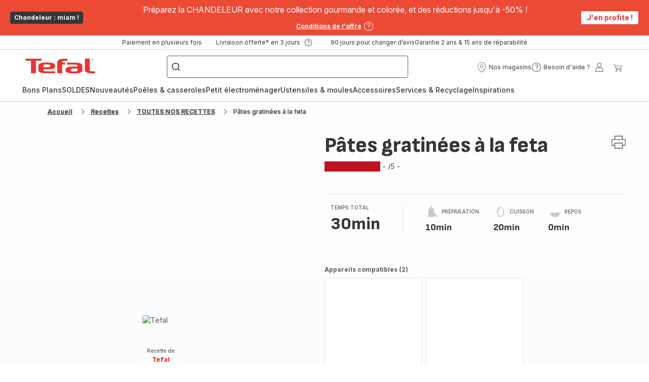

--- FILE ---
content_type: image/svg+xml; charset=utf-8
request_url: https://twicpics.tefal.fr/https://sebplatform.api.groupe-seb.com/statics/b3869042-194d-4c3a-9fa0-d50127173fab.jpg?w=1920&fit=scale&twic=v1/output=preview
body_size: 2500
content:
<svg xmlns="http://www.w3.org/2000/svg" width="1575" height="1575"><filter id="f" color-interpolation-filters="sRGB"><feGaussianBlur stdDeviation="63"/><feComponentTransfer><feFuncA type="table" tableValues="1 1"/></feComponentTransfer></filter><image xmlns:f="http://www.w3.org/1999/xlink" preserveAspectRatio="none" width="1575" height="1575" filter="url(#f)" f:href="[data-uri]"/></svg>

--- FILE ---
content_type: image/svg+xml; charset=utf-8
request_url: https://twicpics.tefal.fr/https://dam.groupeseb.com/m/71b5b94eea4c9be2/Digital-TFL_GC776D10_tbc_H1-pinceTFL-tif.tif?timestamp=20250320103343&twic=v1/output=preview
body_size: 2529
content:
<svg xmlns="http://www.w3.org/2000/svg" width="2362" height="2362"><filter id="f" color-interpolation-filters="sRGB"><feGaussianBlur stdDeviation="94.479996"/></filter><image xmlns:f="http://www.w3.org/1999/xlink" preserveAspectRatio="none" width="2362" height="2362" filter="url(#f)" f:href="[data-uri]"/></svg>

--- FILE ---
content_type: image/svg+xml; charset=utf-8
request_url: https://twicpics.tefal.fr/https://sebplatform.api.groupe-seb.com/statics/539de9da-2dab-42be-844b-bcae9d931062.jpg?w=1920&fit=scale&twic=v1/output=preview
body_size: 2510
content:
<svg xmlns="http://www.w3.org/2000/svg" width="1920" height="2560"><filter id="f" color-interpolation-filters="sRGB"><feGaussianBlur stdDeviation="88.681007"/><feComponentTransfer><feFuncA type="table" tableValues="1 1"/></feComponentTransfer></filter><image xmlns:f="http://www.w3.org/1999/xlink" preserveAspectRatio="none" width="1920" height="2560" filter="url(#f)" f:href="[data-uri]"/></svg>

--- FILE ---
content_type: image/svg+xml; charset=utf-8
request_url: https://twicpics.tefal.fr/https://sebplatform.api.groupe-seb.com/statics/3f417c19-487c-418b-bfef-129c7d3c6c22.jpg?w=1920&fit=scale&twic=v1/output=preview
body_size: 2615
content:
<svg xmlns="http://www.w3.org/2000/svg" width="1920" height="2560"><filter id="f" color-interpolation-filters="sRGB"><feGaussianBlur stdDeviation="88.681007"/><feComponentTransfer><feFuncA type="table" tableValues="1 1"/></feComponentTransfer></filter><image xmlns:f="http://www.w3.org/1999/xlink" preserveAspectRatio="none" width="1920" height="2560" filter="url(#f)" f:href="[data-uri]"/></svg>

--- FILE ---
content_type: image/svg+xml; charset=utf-8
request_url: https://twicpics.tefal.fr/https://sebplatform.api.groupe-seb.com/statics/7a308770-fa8f-4f97-9b60-a4de9528123d.jpg?w=1920&fit=scale&twic=v1/output=preview
body_size: 2640
content:
<svg xmlns="http://www.w3.org/2000/svg" width="1919" height="1439"><filter id="f" color-interpolation-filters="sRGB"><feGaussianBlur stdDeviation="66.470337"/><feComponentTransfer><feFuncA type="table" tableValues="1 1"/></feComponentTransfer></filter><image xmlns:f="http://www.w3.org/1999/xlink" preserveAspectRatio="none" width="1919" height="1439" filter="url(#f)" f:href="[data-uri]"/></svg>

--- FILE ---
content_type: image/svg+xml; charset=utf-8
request_url: https://twicpics.tefal.fr/https://dam.groupeseb.com/m/4c215c230d9c5a3/Medium-TFL_GC774D10_OPTIGRILL_4_EN_1_PACK.png?timestamp=20260116034051&twic=v1/output=preview
body_size: 1763
content:
<svg xmlns="http://www.w3.org/2000/svg" width="945" height="945"><filter id="f" color-interpolation-filters="sRGB"><feGaussianBlur stdDeviation="37.799999"/><feComponentTransfer><feFuncA type="table" tableValues="1 1"/></feComponentTransfer></filter><image xmlns:f="http://www.w3.org/1999/xlink" preserveAspectRatio="none" width="945" height="945" filter="url(#f)" f:href="[data-uri]"/></svg>

--- FILE ---
content_type: image/svg+xml; charset=utf-8
request_url: https://twicpics.tefal.fr/https://dam.groupeseb.com/m/71b5b94eea4c9be2/Digital-TFL_GC776D10_tbc_H1-pinceTFL-tif.tif?timestamp=20250320103343&twic=v1/output=preview
body_size: 2531
content:
<svg xmlns="http://www.w3.org/2000/svg" width="2362" height="2362"><filter id="f" color-interpolation-filters="sRGB"><feGaussianBlur stdDeviation="94.479996"/></filter><image xmlns:f="http://www.w3.org/1999/xlink" preserveAspectRatio="none" width="2362" height="2362" filter="url(#f)" f:href="[data-uri]"/></svg>

--- FILE ---
content_type: image/svg+xml; charset=utf-8
request_url: https://twicpics.tefal.fr/https://sebplatform.api.groupe-seb.com/statics/thumb/33d290d5-6f24-4a83-8605-871a0d2be2c7.jpg?twic=v1/output=preview
body_size: 950
content:
<svg xmlns="http://www.w3.org/2000/svg" width="80" height="80"><filter id="f" color-interpolation-filters="sRGB"><feGaussianBlur stdDeviation="4"/><feComponentTransfer><feFuncA type="table" tableValues="1 1"/></feComponentTransfer></filter><image xmlns:f="http://www.w3.org/1999/xlink" preserveAspectRatio="none" width="80" height="80" filter="url(#f)" f:href="[data-uri]"/></svg>

--- FILE ---
content_type: image/svg+xml; charset=utf-8
request_url: https://twicpics.tefal.fr/https://sebplatform.api.groupe-seb.com/statics/85ed4584-e7c8-44a3-92d5-c11e174ff561.jpg?w=1920&fit=scale&twic=v1/output=preview
body_size: 2503
content:
<svg xmlns="http://www.w3.org/2000/svg" width="1575" height="1575"><filter id="f" color-interpolation-filters="sRGB"><feGaussianBlur stdDeviation="63"/><feComponentTransfer><feFuncA type="table" tableValues="1 1"/></feComponentTransfer></filter><image xmlns:f="http://www.w3.org/1999/xlink" preserveAspectRatio="none" width="1575" height="1575" filter="url(#f)" f:href="[data-uri]"/></svg>

--- FILE ---
content_type: image/svg+xml; charset=utf-8
request_url: https://twicpics.tefal.fr/https://dam.groupeseb.com/m/4c215c230d9c5a3/Medium-TFL_GC774D10_OPTIGRILL_4_EN_1_PACK.png?timestamp=20260116034051&twic=v1/output=preview
body_size: 1763
content:
<svg xmlns="http://www.w3.org/2000/svg" width="945" height="945"><filter id="f" color-interpolation-filters="sRGB"><feGaussianBlur stdDeviation="37.799999"/><feComponentTransfer><feFuncA type="table" tableValues="1 1"/></feComponentTransfer></filter><image xmlns:f="http://www.w3.org/1999/xlink" preserveAspectRatio="none" width="945" height="945" filter="url(#f)" f:href="[data-uri]"/></svg>

--- FILE ---
content_type: image/svg+xml; charset=utf-8
request_url: https://twicpics.tefal.fr/https://sebplatform.api.groupe-seb.com/statics/thumb/KITCHENWARE_10117?twic=v1/output=preview
body_size: 1376
content:
<svg xmlns="http://www.w3.org/2000/svg" width="80" height="80"><filter id="f" color-interpolation-filters="sRGB"><feGaussianBlur stdDeviation="4"/></filter><image xmlns:f="http://www.w3.org/1999/xlink" preserveAspectRatio="none" width="80" height="80" filter="url(#f)" f:href="[data-uri]"/></svg>